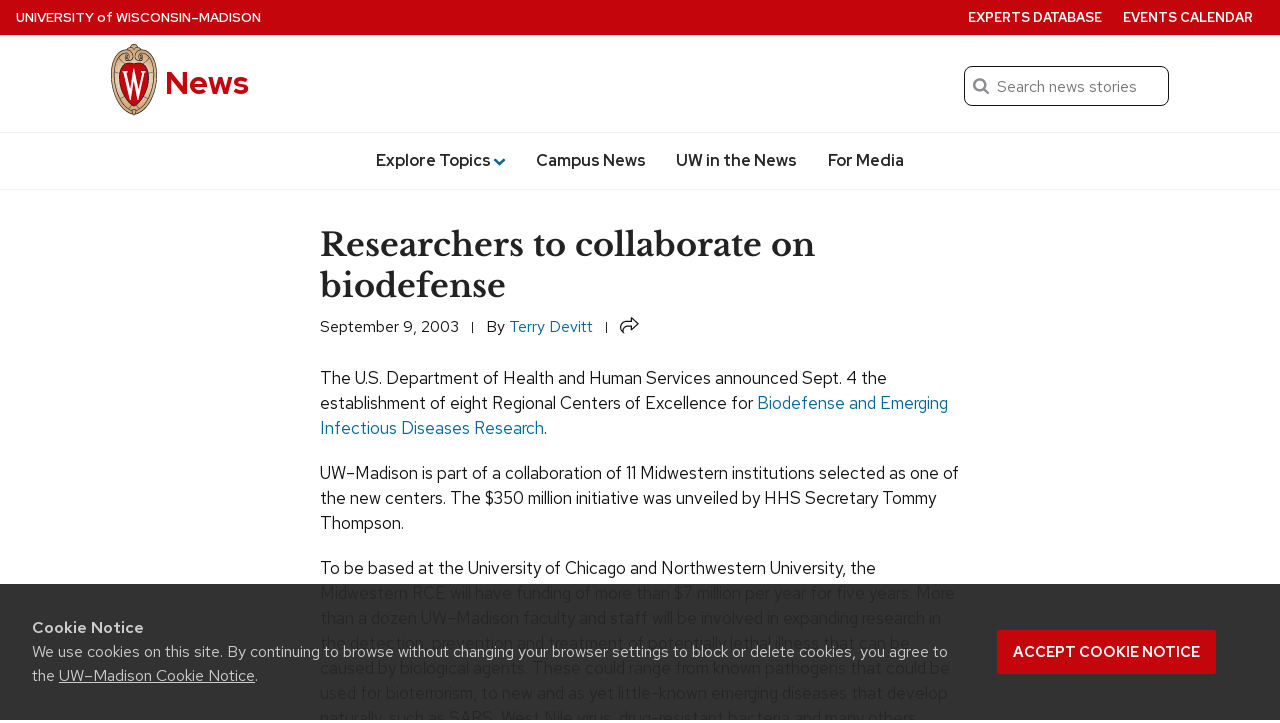

--- FILE ---
content_type: text/html; charset=UTF-8
request_url: https://news.wisc.edu/researchers-to-collaborate-on-biodefense/
body_size: 75477
content:
<!DOCTYPE html>
<html lang="en-US">
<head>
  <meta charset="utf-8">
  <meta name="viewport" content="width=device-width, initial-scale=1.0">
  <script>window.dataLayer = window.dataLayer || [];</script>
 
      <script>
      dataLayer.push({'article_date': 'September 9, 2003'});
    </script>
  
  <!-- Google Tag Manager -->
  <script>(function(w,d,s,l,i){w[l]=w[l]||[];w[l].push({'gtm.start':
  new Date().getTime(),event:'gtm.js'});var f=d.getElementsByTagName(s)[0],
  j=d.createElement(s),dl=l!='dataLayer'?'&l='+l:'';j.async=true;j.src=
  'https://www.googletagmanager.com/gtm.js?id='+i+dl;f.parentNode.insertBefore(j,f);
  })(window,document,'script','dataLayer','GTM-N7GFX62');</script>

  <script>(function(w,d,s,l,i){w[l]=w[l]||[];w[l].push({'gtm.start':
  new Date().getTime(),event:'gtm.js'});var f=d.getElementsByTagName(s)[0],
  j=d.createElement(s),dl=l!='dataLayer'?'&l='+l:'';j.async=true;j.src=
  'https://www.googletagmanager.com/gtm.js?id='+i+dl;f.parentNode.insertBefore(j,f);
  })(window,document,'script','dataLayer','GTM-PZQJPDQC');</script>
  <!-- End Google Tag Manager -->
    <link rel="preload" href="https://cdn.wisc.cloud/fonts/uw-rh-lb/0.0.1/redhat-display-latin.v14.woff2" as="font" type="font/woff2" crossorigin>
  <link rel="preload" href="https://cdn.wisc.cloud/fonts/uw-rh-lb/0.0.1/redhat-text-latin.v13.woff2" as="font" type="font/woff2" crossorigin>
  <link rel="dns-prefetch" href="//cdn.wisc.cloud">
  <link rel="dns-prefetch" href="//fonts.gstatic.com">
  <link rel="dns-prefetch" href="//ajax.googleapis.com">
  <link rel="stylesheet" href="https://news.wisc.edu/content/themes/news/style.61f8de169688ed7841cce906a95df438.css" type="text/css" media="all" />
			<link rel="stylesheet" href="https://news.wisc.edu/content/themes/news/css/legacy_style.1dd478f6fd8a503bb156edf0e16a905f.css" type="text/css" media="all" />
	  <link crossorigin rel="stylesheet" type="text/css" href="https://cdn.wisc.cloud/fonts/uw-rh-lb/0.0.1/fonts.css" />
  <link rel="stylesheet" href="https://news.wisc.edu/content/themes/news/css/print.css" type="text/css" media="print" />
  <link rel="pingback" href="https://news.wisc.edu/wp/xmlrpc.php" />
  <link rel="icon" href="https://news.wisc.edu/content/themes/news/images/favicon.ico?v=2" />
  <title>Researchers to collaborate on biodefense &#8211; UW–Madison News</title>
<meta name='robots' content='max-image-preview:large' />
	<style>img:is([sizes="auto" i], [sizes^="auto," i]) { contain-intrinsic-size: 3000px 1500px }</style>
	<link rel='dns-prefetch' href='//cdn.wisc.cloud' />
<link rel="alternate" type="application/rss+xml" title="News &raquo; Feed" href="https://news.wisc.edu/feed/" />
<link rel="alternate" type="application/rss+xml" title="News &raquo; Comments Feed" href="https://news.wisc.edu/comments/feed/" />
<link rel='stylesheet' id='wp-block-library-css' href='https://news.wisc.edu/wp/wp-includes/css/dist/block-library/style.min.css?ver=6.8.3' type='text/css' media='all' />
<style id='outermost-icon-block-style-inline-css' type='text/css'>
.wp-block-outermost-icon-block{display:flex;line-height:0}.wp-block-outermost-icon-block.has-border-color{border:none}.wp-block-outermost-icon-block .has-icon-color svg,.wp-block-outermost-icon-block.has-icon-color svg{color:currentColor}.wp-block-outermost-icon-block .has-icon-color:not(.has-no-icon-fill-color) svg,.wp-block-outermost-icon-block.has-icon-color:not(.has-no-icon-fill-color) svg{fill:currentColor}.wp-block-outermost-icon-block .icon-container{box-sizing:border-box}.wp-block-outermost-icon-block a,.wp-block-outermost-icon-block svg{height:100%;transition:transform .1s ease-in-out;width:100%}.wp-block-outermost-icon-block a:hover{transform:scale(1.1)}.wp-block-outermost-icon-block svg{transform:rotate(var(--outermost--icon-block--transform-rotate,0deg)) scaleX(var(--outermost--icon-block--transform-scale-x,1)) scaleY(var(--outermost--icon-block--transform-scale-y,1))}.wp-block-outermost-icon-block .rotate-90,.wp-block-outermost-icon-block.rotate-90{--outermost--icon-block--transform-rotate:90deg}.wp-block-outermost-icon-block .rotate-180,.wp-block-outermost-icon-block.rotate-180{--outermost--icon-block--transform-rotate:180deg}.wp-block-outermost-icon-block .rotate-270,.wp-block-outermost-icon-block.rotate-270{--outermost--icon-block--transform-rotate:270deg}.wp-block-outermost-icon-block .flip-horizontal,.wp-block-outermost-icon-block.flip-horizontal{--outermost--icon-block--transform-scale-x:-1}.wp-block-outermost-icon-block .flip-vertical,.wp-block-outermost-icon-block.flip-vertical{--outermost--icon-block--transform-scale-y:-1}.wp-block-outermost-icon-block .flip-vertical.flip-horizontal,.wp-block-outermost-icon-block.flip-vertical.flip-horizontal{--outermost--icon-block--transform-scale-x:-1;--outermost--icon-block--transform-scale-y:-1}

</style>
<style id='uw-storyteller-uw-share-style-inline-css' type='text/css'>
.has-base-background-color,.has-contrast-light-background-color,.has-contrast-medium-background-color,.wp-block-cover.is-light{--uw-share-fill:var(--wp--preset--color--uw-text,#121212)}.has-contrast-background-color,.has-primary-background-color,.has-primary-dark-background-color,.wp-block-cover:not(.is-light){--uw-share-fill:var(--wp--preset--color--base,#fff)}.wp-block-uw-storyteller-uw-share button{border:none;padding:0;vertical-align:-4px}.wp-block-uw-storyteller-uw-share svg{height:auto;width:1.2rem;fill:var(--uw-share-fill,#121212)}.wp-block-uw-storyteller-uw-share.has-121212-color svg,.wp-block-uw-storyteller-uw-share.has-ffffff-color svg{fill:var(--wp--preset--color--base)!important}.wp-block-cover .wp-block-uw-storyteller-uw-share svg{filter:drop-shadow(2px 2px 4px rgba(0,0,0,.5))}

</style>
<style id='uw-storyteller-uw-related-posts-style-inline-css' type='text/css'>
.wp-block-uw-storyteller-uw-related-posts ul{margin:0}.wp-block-uw-storyteller-uw-related-posts ul:not:has(img){margin-left:1rem}.wp-block-uw-storyteller-uw-related-posts ul.show-as-list li{display:list-item;margin-left:1rem}.wp-block-uw-storyteller-uw-related-posts ul.show-as-list li:first-child:last-child{list-style:none;margin-left:0}.wp-block-uw-storyteller-uw-related-posts li{display:flex;gap:1rem;margin-bottom:1rem}.wp-block-uw-storyteller-uw-related-posts li:last-child{margin-bottom:0}.wp-block-uw-storyteller-uw-related-posts a{text-decoration:none}.wp-block-uw-storyteller-uw-related-posts .uw-related-posts-title{font-family:inherit;font-size:var(--wp--custom--font-size--17);font-weight:500}.wp-block-uw-storyteller-uw-related-posts .uw-related-posts-img{max-width:var(--imgWidth,100px)}.wp-block-uw-storyteller-uw-related-posts .uw-related-posts-img img{aspect-ratio:1;display:block;height:100%;-o-object-fit:cover;object-fit:cover;width:100%}.wp-block-uw-storyteller-uw-related-posts .uw-related-posts-copy{display:flex;flex-basis:80%;flex-direction:column;gap:.25rem;justify-content:center}.wp-block-uw-storyteller-uw-related-posts .uw-related-posts-copy p{font-size:var(--wp--custom--font-size--16);line-height:1.3;margin:0}.wp-block-uw-storyteller-uw-related-posts time{display:block;font-size:var(--wp--custom--font-size--15);line-height:1.3}

</style>
<link rel='stylesheet' id='uw-blocks-uw-accordion-style-css' href='https://news.wisc.edu/content/plugins/uw-theme-blocks/build/uw-accordion/style-index.css?ver=2.4.0' type='text/css' media='all' />
<style id='uw-blocks-uw-accordion-group-style-inline-css' type='text/css'>
.wp-block-uw-blocks-uw-accordion-group{padding-bottom:var(--wp--custom--spacing--8,.5rem)}.wp-block-uw-blocks-uw-accordion-group .accordion-group-controls{padding-bottom:var(--wp--custom--spacing--12,.75rem);text-align:right}.wp-block-uw-blocks-uw-accordion-group .accordion-group-controls button{background:none;border:0;color:rgba(40,39,40,.5);font-family:var(--wp--custom--font--text);font-size:var(--wp--preset--font-size--small)}.wp-block-uw-blocks-uw-accordion-group .accordion-group-controls button:hover{cursor:pointer}.wp-block-uw-blocks-uw-accordion-group .accordion-group-controls button.active{color:var(--wp--custom--color--secondary,#036796)}.wp-block-uw-blocks-uw-accordion-group .accordion-group-controls button:disabled{cursor:not-allowed}.has-contrast-background-color .wp-block-uw-blocks-uw-accordion-group .accordion-group-controls button,.has-primary-background-color .wp-block-uw-blocks-uw-accordion-group .accordion-group-controls button,.has-primary-dark-background-color .wp-block-uw-blocks-uw-accordion-group .accordion-group-controls button,.wp-block-cover:not(.is-light)>.wp-block-cover__inner-container .wp-block-uw-blocks-uw-accordion-group .accordion-group-controls button{color:var(--wp--custom--color--text-light,#adadad)}.has-contrast-background-color .wp-block-uw-blocks-uw-accordion-group .accordion-group-controls button.active,.has-primary-background-color .wp-block-uw-blocks-uw-accordion-group .accordion-group-controls button.active,.has-primary-dark-background-color .wp-block-uw-blocks-uw-accordion-group .accordion-group-controls button.active,.wp-block-cover:not(.is-light)>.wp-block-cover__inner-container .wp-block-uw-blocks-uw-accordion-group .accordion-group-controls button.active{color:inherit}

</style>
<style id='uw-blocks-uw-back-to-top-style-inline-css' type='text/css'>
.wp-block-uw-blocks-uw-back-to-top .back-to-top-link{font-size:var(--wp--custom--font-size--16,16px);font-weight:var(--wp--custom--font-weight--medium,500);text-decoration:none}.wp-block-uw-blocks-uw-back-to-top .back-to-top-link svg{height:.75rem;margin-left:.1875rem;vertical-align:-.05rem;width:.75rem;fill:currentColor}

</style>
<link rel='stylesheet' id='uw-blocks-group-of-links-style-css' href='https://news.wisc.edu/content/plugins/uw-theme-blocks/build/uw-group-of-links/style-index.css?ver=2.4.0' type='text/css' media='all' />
<link rel='stylesheet' id='uw-blocks-uw-link-style-css' href='https://news.wisc.edu/content/plugins/uw-theme-blocks/build/uw-link/style-index.css?ver=2.4.0' type='text/css' media='all' />
<style id='uw-blocks-uw-hero-carousel-style-inline-css' type='text/css'>
.wp-block-uw-blocks-uw-hero-carousel .uw-carousel-wrapper{overflow:hidden;position:relative}.wp-block-uw-blocks-uw-hero-carousel .uw-carousel-wrapper:after{background:linear-gradient(180deg,transparent 75%,rgba(0,0,0,.7) 95%);bottom:0;content:"";height:100%;left:0;pointer-events:none;position:absolute;width:100%}.wp-block-uw-blocks-uw-hero-carousel .slides-container{display:flex;overflow-x:scroll;scroll-snap-type:x mandatory;scrollbar-width:none;transition:transform .5s}.wp-block-uw-blocks-uw-hero-carousel .slides-container>.slide{flex-basis:100%;flex-shrink:0;scroll-snap-align:start}.wp-block-uw-blocks-uw-hero-carousel .carousel-navigation-buttons{align-items:center;bottom:1rem;display:flex;gap:1rem;justify-content:center;left:0;margin:0 auto;max-width:33.75rem;padding:0 2rem;position:absolute;right:0;text-align:center;width:100%;z-index:1}.wp-block-uw-blocks-uw-hero-carousel .carousel-navigation-buttons>button>svg{vertical-align:bottom}.wp-block-uw-blocks-uw-hero-carousel .carousel-navigation-buttons ul{align-items:center;display:flex;flex-wrap:wrap;justify-content:center;margin:0;padding:0}.wp-block-uw-blocks-uw-hero-carousel .carousel-navigation-buttons ul li{display:inline-block;margin:.5rem;padding:0}.wp-block-uw-blocks-uw-hero-carousel .carousel-navigation-buttons ul li button{background:none;background-color:#fff;border:none;border-radius:50%;display:block;height:.75rem;opacity:.5;vertical-align:middle;width:.75rem}.wp-block-uw-blocks-uw-hero-carousel .carousel-navigation-buttons ul li button:hover{cursor:pointer}.wp-block-uw-blocks-uw-hero-carousel .carousel-navigation-buttons ul li button.active{opacity:1}.wp-block-uw-blocks-uw-hero-carousel .carousel-navigation-buttons>button{background:none;border:none;padding:.5rem}.wp-block-uw-blocks-uw-hero-carousel .carousel-navigation-buttons>button path{fill:var(--wp--preset--color--base,#fff)}.wp-block-uw-blocks-uw-hero-carousel .carousel-navigation-buttons>button:hover{cursor:pointer}.wp-block-uw-blocks-uw-hero-carousel .carousel-navigation-buttons>button:first-of-type>svg{transform:rotate(180deg)}

</style>
<style id='uw-blocks-uw-quote-style-inline-css' type='text/css'>
.has-base-background-color,.has-contrast-light-background-color,.has-contrast-medium-background-color,.wp-block-cover.is-light{--uw-quote-icon-color:var(--wp--custom--color--primary,#c5050c);--uw-quote-line-color:var(--wp--custom--color--primary,#c5050c);--uw-blockquote-border-color:var(--wp-custom-color-border,#cfcfcf)}.has-contrast-background-color,.has-primary-background-color,.has-primary-dark-background-color,.wp-block-cover:not(.is-light){--uw-quote-icon-color:hsla(0,0%,100%,.5);--uw-quote-line-color:hsla(0,0%,100%,.5);--uw-blockquote-border-color:hsla(0,0%,100%,.5)}.wp-block-uw-blocks-uw-quote{line-height:var(--wp--custom--line-height--large,1.6);text-align:center}.wp-block-uw-blocks-uw-quote>blockquote{margin:0 0 var(--wp--custom--spacing--16,1rem) 0}.wp-block-uw-blocks-uw-quote.is-style-pullquote .uw-quote-bottom-container cite{font-size:var(--wp--custom--font-size--18,1.125rem)}.wp-block-uw-blocks-uw-quote.is-style-blockquote .uw-quote-bottom-container cite{font-size:var(--wp--custom--font-size--16,1rem)}.wp-block-uw-blocks-uw-quote .uw-quote-bottom-container{display:flex;justify-content:center}.wp-block-uw-blocks-uw-quote .uw-quote-bottom-container cite{font-size:var(--wp--custom--font-size--16,1rem);font-style:normal}.wp-block-uw-blocks-uw-quote .uw-quote-bottom-container cite:before{content:"—"}.wp-block-uw-blocks-uw-quote .uw-quote-quote-icon-container{-moz-column-gap:var(--wp--custom--spacing--16,1rem);column-gap:var(--wp--custom--spacing--16,1rem);display:grid;grid-template-columns:1fr auto 1fr;margin-bottom:var(--wp--custom--spacing--24,1.5rem)}.wp-block-uw-blocks-uw-quote .uw-quote-quote-icon-container:after,.wp-block-uw-blocks-uw-quote .uw-quote-quote-icon-container:before{align-self:center;border-top:1px solid var(--uw-quote-line-color,#c5050c);content:""}.wp-block-uw-blocks-uw-quote .uw-quote-quote-icon-container .uw-quote-icon{color:var(--uw-quote-icon-color,#c5050c);height:auto;width:3rem;z-index:1}.wp-block-uw-blocks-uw-quote.align-left{text-align:left}.wp-block-uw-blocks-uw-quote.align-left .uw-quote-bottom-container{justify-content:flex-start}.wp-block-uw-blocks-uw-quote.is-style-blockquote{border-left:.0625rem solid var(--uw-blockquote-border-color,#cfcfcf);padding:var(--wp--custom--spacing--8,.5rem);padding-left:var(--wp-custom-spacing--16,1rem);text-align:left}.wp-block-uw-blocks-uw-quote.is-style-blockquote .uw-quote-bottom-container{justify-content:left}

</style>
<link rel='stylesheet' id='uw-blocks-uw-story-slider-style-css' href='https://news.wisc.edu/content/plugins/uw-theme-blocks/build/uw-story-slider/style-index.css?ver=2.4.0' type='text/css' media='all' />
<style id='uw-blocks-uw-tabbed-content-style-inline-css' type='text/css'>
.wp-block-uw-blocks-uw-tabbed-content{border:1px solid var(--wp--custom--color--border,#cfcfcf)}.wp-block-uw-blocks-uw-tabbed-content .uw-tabs{border-bottom:1px solid var(--wp--custom--color--border,#cfcfcf);display:flex;flex-direction:row}.wp-block-uw-blocks-uw-tabbed-content .uw-tabs .uw-tabs__list{align-items:center;display:flex;flex-direction:row;flex-wrap:wrap;margin:0;padding:0}@media(max-width:40rem){.wp-block-uw-blocks-uw-tabbed-content .uw-tabs .uw-tabs__list{display:flex;flex-direction:column;width:100%}}.wp-block-uw-blocks-uw-tabbed-content .uw-tabs .uw-tabs__list .uw-tabs__list-item{background-color:var(--wp--custom--color--white,#fff);border:0;color:var(--wp--custom--color--text,#121212);font-family:var(--wp--custom--font--text);font-size:var(--wp--custom--font-size--18);font-weight:var(--wp--custom--font-weight--medium,500);padding:1rem}@media(max-width:40rem){.wp-block-uw-blocks-uw-tabbed-content .uw-tabs .uw-tabs__list .uw-tabs__list-item{text-align:center;width:100%}}.wp-block-uw-blocks-uw-tabbed-content .uw-tabs .uw-tabs__list .uw-tabs__list-item:hover{cursor:pointer}.wp-block-uw-blocks-uw-tabbed-content .uw-tabs .uw-tabs__list .uw-tabs__list-item.tab-active{background-color:var(--wp--custom--color--primary,#c5050c);color:var(--wp--custom--color--white,#fff)}

</style>
<style id='uw-blocks-uw-tabbed-content-tab-style-inline-css' type='text/css'>
.wp-block-uw-blocks-uw-tabbed-content-tab .uw-tabs__content{padding:var(--wp--custom--spacing--24,1.5rem)}.wp-block-uw-blocks-uw-tabbed-content-tab .uw-tabs__content:after{clear:both;content:"";display:table}

</style>
<link rel='stylesheet' id='uw-blocks-uw-today-wisc-style-css' href='https://news.wisc.edu/content/plugins/uw-theme-blocks/build/uw-today-wisc/style-index.css?ver=2.4.0' type='text/css' media='all' />
<style id='uw-blocks-uw-translation-links-style-inline-css' type='text/css'>
.wp-block-custom-translation-links{list-style:disc;margin-left:10.5rem}

</style>
<style id='uw-storyteller-uw-byline-style-inline-css' type='text/css'>
.wp-block-uw-storyteller-uw-byline{display:inline}.wp-block-uw-storyteller-uw-byline .writer a{text-decoration:none}.wp-block-uw-storyteller-uw-byline .byline-button{background:none;border:none;color:currentColor;cursor:pointer;font-family:inherit;font-size:.875rem;font-weight:inherit;height:auto;margin-left:6px;padding:0 5px;text-shadow:inherit;text-transform:uppercase}.wp-block-uw-storyteller-uw-byline .byline-button:focus-visible,.wp-block-uw-storyteller-uw-byline .byline-button:hover{box-shadow:inset 0 0 0 2px currentColor,0 0 0 currentColor!important;color:inherit!important}.wp-block-uw-storyteller-uw-byline .byline-button.is-secondary{box-shadow:inset 0 0 0 1px currentColor,0 0 0 currentColor}.wp-block-uw-storyteller-uw-byline .components-button.is-link{color:currentColor;font-size:inherit;font-weight:inherit;padding:2px 6px;text-decoration:none}.wp-block-uw-storyteller-uw-byline svg{height:auto;vertical-align:-6px;width:1.25rem;fill:currentColor}.modal-byline{max-width:90%;width:600px}.modal-byline .components-button{padding:6px 12px}.modal-byline .components-panel__row{-moz-column-gap:1rem;column-gap:1rem}.modal-byline .block-editor-rich-text__editable{border:1px solid #dbdbdb;border-radius:4px;font-size:1.25rem;padding:1rem}

</style>
<style id='uw-storyteller-uw-media-note-style-inline-css' type='text/css'>
.has-base-background-color,.has-contrast-light-background-color,.has-contrast-medium-background-color,.wp-block-cover.is-light{--uw-share-fill:var(--wp--preset--color--uw-text,#121212)}.has-contrast-background-color,.has-primary-background-color,.has-primary-dark-background-color,.wp-block-cover:not(.is-light){--uw-share-fill:var(--wp--preset--color--base,#fff)}.wp-block-uw-storyteller-uw-media-note{display:inline}.wp-block-uw-storyteller-uw-media-note button{color:var(--wp--preset--color--uw-text,#121212)}.wp-block-uw-storyteller-uw-media-note button:focus-visible,.wp-block-uw-storyteller-uw-media-note button:hover{color:inherit!important}.wp-block-uw-storyteller-uw-media-note svg{height:auto;vertical-align:-5px;width:1.25rem;fill:var(--wp--preset--color--conrast,#282728)}.wp-block-uw-storyteller-uw-media-note .button-unstyle{background:none;border:none;cursor:pointer;font-family:inherit;font-size:inherit;font-weight:inherit;height:auto;padding:0;text-shadow:inherit}.wp-block-uw-storyteller-uw-media-note .button-unstyle.components-button{color:currentColor;font-size:.875rem;margin-left:6px;padding:0 5px;text-transform:uppercase}.wp-block-uw-storyteller-uw-media-note .button-unstyle.is-secondary{box-shadow:inset 0 0 0 1px currentColor,0 0 0 currentColor}.wp-block-cover .wp-block-uw-storyteller-uw-media-note button{color:currentColor}.wp-block-cover .wp-block-uw-storyteller-uw-media-note button svg{fill:currentColor}.modal-media-note{max-width:90%;width:600px}.modal-media-note .components-button{padding:6px 12px}.modal-media-note .components-button:not(.is-compact){margin-top:1rem}.modal-media-note .block-editor-rich-text__editable{border:1px solid #dbdbdb;border-radius:4px;font-size:1.25rem;padding:1rem}.modal-media-note .richTextWrapper{padding-top:60px}.modal-media-note .block-editor-rich-text__editable{min-height:100px}.rich-text-controls{z-index:999}.components-popover__content .components-accessible-toolbar{width:calc(600px - 4rem)}

</style>
<link rel='stylesheet' id='uw-button-css' href='https://news.wisc.edu/content/themes/uw-theme-gutenberg/build/css/blocks/button.css?ver=3eae561716a24d95c016' type='text/css' media='all' />
<style id='uw-cover-inline-css' type='text/css'>
.wp-block-cover>.uw-cover-button-control{background-color:transparent;border:0;bottom:0;cursor:pointer;margin:0;padding:.75rem 1rem .75rem .75rem;position:absolute;right:0;z-index:5}.wp-block-cover>.uw-cover-button-control svg{height:2.375rem;width:auto;fill:hsla(0,0%,100%,.9);transition:all .2s}.wp-block-cover>.uw-cover-button-control svg circle{fill:rgba(0,0,0,.55);transition:all .2s}.wp-block-cover>.uw-cover-button-control:hover svg{fill:#fff}.wp-block-cover>.uw-cover-button-control:hover svg circle{fill:rgba(0,0,0,.8)}.wp-block-cover:has(.wp-block-cover__image-background) .wp-block-button.is-style-uw-outline>.wp-element-button{background-color:rgba(0,0,0,.7);border-color:var(--wp--custom--color--white,#fff);color:var(--wp--custom--color--white,#fff)}.wp-block-cover:has(.wp-block-cover__image-background) .wp-block-button.is-style-uw-outline>.wp-element-button:active,.wp-block-cover:has(.wp-block-cover__image-background) .wp-block-button.is-style-uw-outline>.wp-element-button:hover{background-color:var(--wp--custom--color--base,#fff);border-color:var(--wp--custom--color--base,#fff);color:var(--wp--custom--color--contrast,#282728)}

</style>
<style id='uw-gallery-inline-css' type='text/css'>
.wp-block-gallery.has-nested-images figure.wp-block-image figcaption{background:linear-gradient(0deg,rgba(0,0,0,.75) 50%,transparent);font-size:var(--wp--custom--font-size--16);padding:var(--wp--custom--spacing--64) var(--wp--custom--spacing--20) var(--wp--custom--spacing--20)}

</style>
<style id='uw-image-inline-css' type='text/css'>
.wp-block-image.is-style-uw-rounded .components-placeholder,.wp-block-image.is-style-uw-rounded .wp-block-image__crop-area,.wp-block-image.is-style-uw-rounded img{border-radius:var(--wp--custom--border-radius--8,.5rem)}

</style>
<style id='uw-list-inline-css' type='text/css'>
ol.is-style-more-space li,ol.is-style-more-space ol,ol.is-style-more-space ul,ul.is-style-more-space li,ul.is-style-more-space ol,ul.is-style-more-space ul{margin-top:var(--wp--custom--spacing--12,.75rem)}

</style>
<style id='uw-paragraph-inline-css' type='text/css'>
p.is-style-intro{font-size:var(--wp--custom--font-size--22,1.375rem)}

</style>
<link rel='stylesheet' id='ctf_styles-css' href='https://news.wisc.edu/content/plugins/custom-twitter-feeds-pro/css/ctf-styles.min.css?ver=2.5.1' type='text/css' media='all' />
<link rel='stylesheet' id='uw-background-video-css-css' href='https://news.wisc.edu/content/plugins/uw-background-video-support/build/css/style-style.css?ver=f434902585e02d25551c1b5fe4c4f46b' type='text/css' media='all' />
<link rel='stylesheet' id='theme-css-css' href='https://news.wisc.edu/content/themes/uw-theme-gutenberg/build/css/theme-styles.css?ver=82ae5be975ae3acbbd64' type='text/css' media='all' />
<link rel="https://api.w.org/" href="https://news.wisc.edu/wp-json/" /><link rel="alternate" title="JSON" type="application/json" href="https://news.wisc.edu/wp-json/wp/v2/posts/6859" /><link rel="EditURI" type="application/rsd+xml" title="RSD" href="https://news.wisc.edu/wp/xmlrpc.php?rsd" />
<link rel="canonical" href="https://news.wisc.edu/researchers-to-collaborate-on-biodefense/" />
<link rel='shortlink' href='https://news.wisc.edu/?p=6859' />
<link rel="alternate" title="oEmbed (JSON)" type="application/json+oembed" href="https://news.wisc.edu/wp-json/oembed/1.0/embed?url=https%3A%2F%2Fnews.wisc.edu%2Fresearchers-to-collaborate-on-biodefense%2F" />
<link rel="alternate" title="oEmbed (XML)" type="text/xml+oembed" href="https://news.wisc.edu/wp-json/oembed/1.0/embed?url=https%3A%2F%2Fnews.wisc.edu%2Fresearchers-to-collaborate-on-biodefense%2F&#038;format=xml" />
		<script>
			(function(d) {
					d.className = d.className.replace(/(^|\b)no\-js(\b|$)/, 'js');
					window.UWMediaQuery = window.matchMedia("(prefers-reduced-motion: reduce)");
					if(!window.UWMediaQuery.matches === true && 'IntersectionObserver' in window) {
						d.classList.add('uw-animate');
					} else {
						d.classList.add('uw-no-animate');
					}
			}(document.documentElement));
		</script>
				<!-- Generic meta tags -->
			<meta name="description" content="UW-Madison is part of a collaboration of 11 Midwestern institutions selected as one of the new Centers of Excellence for Biodefense and Emerging Infectious Diseases Research." />

			<!-- Open Graph meta tags -->
			<meta property="og:title" content="Researchers to collaborate on biodefense" />
			<meta property="og:url" content="https://news.wisc.edu/researchers-to-collaborate-on-biodefense/" />
			<meta property="og:description" content="UW-Madison is part of a collaboration of 11 Midwestern institutions selected as one of the new Centers of Excellence for Biodefense and Emerging Infectious Diseases Research." />
			<meta property="og:site_name" content="News" />
			<meta property="og:type" content="article" />

								<meta property="article:published_time" content="September 9, 2003" />
					<meta property="article:modified_time" content="September 9, 2003" />
			
			
			<!-- Schema.org meta tags -->
			<meta itemprop="name" content="Researchers to collaborate on biodefense">
			<meta itemprop="description" content="UW-Madison is part of a collaboration of 11 Midwestern institutions selected as one of the new Centers of Excellence for Biodefense and Emerging Infectious Diseases Research.">

			
			<!-- Twitter meta tags -->
			<meta name="twitter:card" content="summary_large_image" />
			<meta name="twitter:title" content="Researchers to collaborate on biodefense" />
			<meta name="twitter:description" content="UW-Madison is part of a collaboration of 11 Midwestern institutions selected as one of the new Centers of Excellence for Biodefense and Emerging Infectious Diseases Research." />
			
			<style class='wp-fonts-local' type='text/css'>
@font-face{font-family:"Red Hat Text";font-style:italic;font-weight:400 700;font-display:swap;src:url('https://news.wisc.edu/content/themes/uw-theme-gutenberg/assets/fonts/uw-rh/redhat-text-italic-latin.v13.woff2') format('woff2');font-stretch:normal;unicode-range:U+0000-00FF, U+0131, U+0152-0153, U+02BB-02BC, U+02C6, U+02DA, U+02DC, U+2000-206F, U+2074, U+20AC, U+2122, U+2191, U+2193, U+2212, U+2215, U+FEFF, U+FFFD;;}
@font-face{font-family:"Red Hat Text";font-style:italic;font-weight:400 700;font-display:swap;src:url('https://news.wisc.edu/content/themes/uw-theme-gutenberg/assets/fonts/uw-rh/redhat-text-italic-latin-ext.v13.woff2') format('woff2');font-stretch:normal;unicode-range:U+0100-024F, U+0259, U+1E00-1EFF, U+2020, U+20A0-20AB, U+20AD-20CF, U+2113, U+2C60-2C7F, U+A720-A7FF;}
@font-face{font-family:"Red Hat Text";font-style:normal;font-weight:400 700;font-display:swap;src:url('https://news.wisc.edu/content/themes/uw-theme-gutenberg/assets/fonts/uw-rh/redhat-text-latin.v13.woff2') format('woff2');font-stretch:normal;unicode-range:U+0000-00FF, U+0131, U+0152-0153, +02BB-02BC, U+02C6, U+02DA, U+02DC, U+2000-206F, U+2074, U+20AC, U+2122, U+2191, U+2193, U+2212, U+2215, U+FEFF, U+FFFD;}
@font-face{font-family:"Red Hat Text";font-style:normal;font-weight:400 700;font-display:swap;src:url('https://news.wisc.edu/content/themes/uw-theme-gutenberg/assets/fonts/uw-rh/redhat-text-latin-ext.v13.woff2') format('woff2');font-stretch:normal;unicode-range:U+0100-024F, U+0259, U+1E00-1EFF, U+2020, U+20A0-20AB, +20AD-20CF, U+2113, U+2C60-2C7F, U+A720-A7FF;}
@font-face{font-family:"Red Hat Display";font-style:italic;font-weight:400 900;font-display:swap;src:url('https://news.wisc.edu/content/themes/uw-theme-gutenberg/assets/fonts/uw-rh/redhat-display-italic-latin.v14.woff2') format('woff2');font-stretch:normal;unicode-range:U+0000-00FF, U+0131, U+0152-0153, U+02BB-02BC, U+02C6, U+02DA, U+02DC, U+2000-206F, U+2074, U+20AC, U+2122, U+2191, U+2193, U+2212, U+2215, U+FEFF, U+FFFD;;}
@font-face{font-family:"Red Hat Display";font-style:italic;font-weight:400 900;font-display:swap;src:url('https://news.wisc.edu/content/themes/uw-theme-gutenberg/assets/fonts/uw-rh/redhat-display-italic-latin-ext.v14.woff2') format('woff2');font-stretch:normal;unicode-range:U+0100-024F, U+0259, U+1E00-1EFF, U+2020, U+20A0-20AB, U+20AD-20CF, U+2113, U+2C60-2C7F, U+A720-A7FF;}
@font-face{font-family:"Red Hat Display";font-style:normal;font-weight:400 900;font-display:swap;src:url('https://news.wisc.edu/content/themes/uw-theme-gutenberg/assets/fonts/uw-rh/redhat-display-latin.v14.woff2') format('woff2');font-stretch:normal;unicode-range:U+0000-00FF, U+0131, U+0152-0153, +02BB-02BC, U+02C6, U+02DA, U+02DC, U+2000-206F, U+2074, U+20AC, U+2122, U+2191, U+2193, U+2212, U+2215, U+FEFF, U+FFFD;}
@font-face{font-family:"Red Hat Display";font-style:normal;font-weight:400 900;font-display:swap;src:url('https://news.wisc.edu/content/themes/uw-theme-gutenberg/assets/fonts/uw-rh/redhat-display-latin-ext.v14.woff2') format('woff2');font-stretch:normal;unicode-range:U+0100-024F, U+0259, U+1E00-1EFF, U+2020, U+20A0-20AB, +20AD-20CF, U+2113, U+2C60-2C7F, U+A720-A7FF;}
@font-face{font-family:"Libre Baskerville";font-style:italic;font-weight:400;font-display:swap;src:url('https://news.wisc.edu/content/themes/news/assets/fonts/uw-rh-lb/libre-baskerville-400-italic-latin-ext.v14.woff2') format('woff2');font-stretch:normal;unicode-range:U+0100-024F, U+0259, U+1E00-1EFF, U+2020, U+20A0-20AB, U+20AD-20CF, U+2113, U+2C60-2C7F, U+A720-A7FF;;}
@font-face{font-family:"Libre Baskerville";font-style:italic;font-weight:400;font-display:swap;src:url('https://news.wisc.edu/content/themes/news/assets/fonts/uw-rh-lb/libre-baskerville-400-italic-latin.v14.woff2') format('woff2');font-stretch:normal;unicode-range:U+0000-00FF, U+0131, U+0152-0153, U+02BB-02BC, U+02C6, U+02DA, U+02DC, U+2000-206F, U+2074, U+20AC, U+2122, U+2191, U+2193, U+2212, U+2215, U+FEFF, U+FFFD;;}
@font-face{font-family:"Libre Baskerville";font-style:normal;font-weight:400;font-display:swap;src:url('https://news.wisc.edu/content/themes/news/assets/fonts/uw-rh-lb/libre-baskerville-400-latin-ext.v14.woff2') format('woff2');font-stretch:normal;unicode-range:U+0100-024F, U+0259, U+1E00-1EFF, U+2020, U+20A0-20AB, U+20AD-20CF, U+2113, U+2C60-2C7F, U+A720-A7FF;;}
@font-face{font-family:"Libre Baskerville";font-style:normal;font-weight:400;font-display:swap;src:url('https://news.wisc.edu/content/themes/news/assets/fonts/uw-rh-lb/libre-baskerville-400-latin.v14.woff2') format('woff2');font-stretch:normal;unicode-range:U+0000-00FF, U+0131, U+0152-0153, U+02BB-02BC, U+02C6, U+02DA, U+02DC, U+2000-206F, U+2074, U+20AC, U+2122, U+2191, U+2193, U+2212, U+2215, U+FEFF, U+FFFD;;}
@font-face{font-family:"Libre Baskerville";font-style:normal;font-weight:700;font-display:swap;src:url('https://news.wisc.edu/content/themes/news/assets/fonts/uw-rh-lb/libre-baskerville-700-latin-ext.v14.woff2') format('woff2');font-stretch:normal;unicode-range:U+0100-024F, U+0259, U+1E00-1EFF, U+2020, U+20A0-20AB, U+20AD-20CF, U+2113, U+2C60-2C7F, U+A720-A7FF;;}
@font-face{font-family:"Libre Baskerville";font-style:normal;font-weight:700;font-display:swap;src:url('https://news.wisc.edu/content/themes/news/assets/fonts/uw-rh-lb/libre-baskerville-700-latin.v14.woff2') format('woff2');font-stretch:normal;unicode-range:U+0000-00FF, U+0131, U+0152-0153, U+02BB-02BC, U+02C6, U+02DA, U+02DC, U+2000-206F, U+2074, U+20AC, U+2122, U+2191, U+2193, U+2212, U+2215, U+FEFF, U+FFFD;;}
</style>
      <link rel="icon" href="https://news.wisc.edu/content/themes/uw-theme-gutenberg/assets/images/favicon.svg" sizes="any" type="image/svg+xml">
      <link rel="apple-touch-icon" href="https://news.wisc.edu/content/themes/uw-theme-gutenberg/assets/images/apple-touch-icon.png">
      <link rel="manifest" href="https://news.wisc.edu/content/themes/uw-theme-gutenberg/assets/images/site.webmanifest">
      
    </head>


  <body class="wp-singular post-template-default single single-post postid-6859 single-format-standard wp-embed-responsive wp-theme-uw-theme-gutenberg wp-child-theme-news">
      <!-- Google Tag Manager (noscript) -->
  <noscript><iframe src="https://www.googletagmanager.com/ns.html?id=GTM-N7GFX62"
  height="0" width="0" style="display:none;visibility:hidden"></iframe><iframe src="https://www.googletagmanager.com/ns.html?id=GTM-PZQJPDQC"
height="0" width="0" style="display:none;visibility:hidden"></iframe></noscript>
  <!-- End Google Tag Manager (noscript) -->
    <a class="uw-show-on-focus" href="#main" id="uw-skip-link">Skip to main content</a>
    <div class="uw-global-bar uw-global-bar-flat" role="navigation" aria-label="Link to university hom page">
      <a href="https://www.wisc.edu" aria-label="University of Wisconsin Madison home page">University <span>of</span> Wisconsin–Madison</a>
    </div>
    <header>
      <div class="search-and-menu">
        <div class="uw-row header">
          <div class="uw-col">
            <div class="site-title">
              <a href="/"><img src="https://news.wisc.edu/content/themes/news/images/uw-crest.svg" alt="Link to news home page"></a>
              <div class="h1">
                <a href="/">News</a>
              </div>
            </div>
          </div>
          <div class="uw-col">
            <div class="search-form">
  <form role="search" method="get" action="/" class="form-inline collapse">
    <label for="s" class="uw-show-for-sr">Search</label>
    <input type="text" placeholder="Search news stories" id="s" name="s" value="">
		<button class="uw-show-for-sr unstyle uw-search-submit" type="submit">Submit</button>
  </form>
</div>
          </div>
        </div>


        <div class="sticky">
          <nav class="main-nav">
            <ul class="title-area">
              <li class="name"><div class="h1"><a href="/"><img src="https://news.wisc.edu/content/themes/news/images/uw-crest.svg" alt=""> News</a></div></li>
              <li class="toggle-search search-icon">
                <button class="uw-button uw-button-unstyle">
                  <svg aria-hidden="true" focusable="false" viewBox="0,0,20,20"><path d="M17.545 15.468l-3.779-3.779c0.57-0.937 0.898-2.035 0.898-3.212 0-3.416-2.961-6.377-6.378-6.377-3.416 0-6.186 2.77-6.186 6.186s2.96 6.378 6.377 6.378c1.136 0 2.2-0.308 3.115-0.843l3.799 3.8c0.373 0.372 0.975 0.372 1.346 0l0.943-0.942c0.371-0.372 0.236-0.84-0.135-1.211zM4.004 8.286c0-2.365 1.917-4.283 4.282-4.283s4.474 2.108 4.474 4.474-1.917 4.283-4.283 4.283-4.473-2.108-4.473-4.474z"></path></svg>
                  Search
                </button>
              </li>
              <li class="toggle-topbar hamburger-icon">
                <button class="uw-button uw-button-unstyle">
                  <svg aria-hidden="true" focusable="false" viewBox="0,0,18,13"><rect width="18" height="2"/><rect y="5" width="18" height="2"/><rect y="10" width="18" height="2"/></svg>
                  Menu
                </button>
              </li>
            </ul>
            <section class="priority-nav main-nav-section">
              <h2 class="uw-sr-only">Site navigation</h2>
              <nav aria-label="Main menu">
              <ul id="main-menu">
                                                                        <li id="explore-topics" class="uw-dropdown">
                      <a href="https://news.wisc.edu/explore-topics/" role="button" aria-haspopup="true" aria-expanded="false">
                        Explore Topics<svg aria-hidden="true" class="uw-caret" viewBox="0 0 1792 1792" aria-labelledby="expand1"><title id="expand1">Expand</title><path d="M1683 808l-742 741q-19 19-45 19t-45-19l-742-741q-19-19-19-45.5t19-45.5l166-165q19-19 45-19t45 19l531 531 531-531q19-19 45-19t45 19l166 165q19 19 19 45.5t-19 45.5z" fill="currentColor"/></svg><svg aria-hidden="true" class="uw-caret" viewBox="0 0 1792 1792" aria-labelledby="collapse1"><title id="collapse1">Collapse</title><path d="M1683 1331l-166 165q-19 19-45 19t-45-19l-531-531-531 531q-19 19-45 19t-45-19l-166-165q-19-19-19-45.5t19-45.5l742-741q19-19 45-19t45 19l742 741q19 19 19 45.5t-19 45.5z" fill="currentColor"/></svg>
                      </a>
                      <ul aria-hidden="true" class="uw-child-menu  ">
                                                  <li>
                            <a href="https://news.wisc.edu/science-technology/">Science &#038; Technology</a>
                          </li>
                                                  <li>
                            <a href="https://news.wisc.edu/state-global/">State &#038; Global</a>
                          </li>
                                                  <li>
                            <a href="https://news.wisc.edu/society-culture/">Society &#038; Culture</a>
                          </li>
                                                  <li>
                            <a href="https://news.wisc.edu/health-wellness/">Health &#038; Wellness</a>
                          </li>
                                              </ul>
                    </li>
                  
                                                                        <li class="menu-item menu-item-type-taxonomy menu-item-object-category menu-item-1456"><a href="https://news.wisc.edu/category/campus-news/">Campus&nbsp;News</a></li>
                  
                                                                        <li class="menu-item menu-item-type-post_type menu-item-object-page menu-item-1166"><a href="https://news.wisc.edu/in-the-news/">UW&nbsp;in&nbsp;the&nbsp;News</a></li>
                  
                                                                        <li class="menu-item menu-item-type-post_type menu-item-object-page menu-item-1167"><a href="https://news.wisc.edu/for-media/">For&nbsp;Media</a></li>
                  
                                <li class="more hidden" data-width="101">
                  <button class="more-button">
                    More
                    <svg aria-hidden="true" class="uw-caret" viewBox="0 0 1792 1792" aria-labelledby="expand2"><title id="expand2">Expand</title><path d="M1683 808l-742 741q-19 19-45 19t-45-19l-742-741q-19-19-19-45.5t19-45.5l166-165q19-19 45-19t45 19l531 531 531-531q19-19 45-19t45 19l166 165q19 19 19 45.5t-19 45.5z" fill="currentColor"/></svg><svg aria-hidden="true" class="uw-caret" viewBox="0 0 1792 1792" aria-labelledby="collapse2"><title id="collapse2">Collapse</title><path d="M1683 1331l-166 165q-19 19-45 19t-45-19l-531-531-531 531q-19 19-45 19t-45-19l-166-165q-19-19-19-45.5t19-45.5l742-741q19-19 45-19t45 19l742 741q19 19 19 45.5t-19 45.5z" fill="currentColor"/></svg>
                  </button>
                  <ul></ul>
                </li>
                <li class="sticky-search">
                  <button class="sticky-search-button">
                    <svg aria-hidden="true" focusable="false" viewBox="0,0,20,20"><path d="M17.545 15.468l-3.779-3.779c0.57-0.937 0.898-2.035 0.898-3.212 0-3.416-2.961-6.377-6.378-6.377-3.416 0-6.186 2.77-6.186 6.186s2.96 6.378 6.377 6.378c1.136 0 2.2-0.308 3.115-0.843l3.799 3.8c0.373 0.372 0.975 0.372 1.346 0l0.943-0.942c0.371-0.372 0.236-0.84-0.135-1.211zM4.004 8.286c0-2.365 1.917-4.283 4.282-4.283s4.474 2.108 4.474 4.474-1.917 4.283-4.283 4.283-4.473-2.108-4.473-4.474z"></path></svg>
                    <span class="uw-show-for-sr">Search</span>
                  </button>
                  <div class="search-form">
  <form role="search" method="get" action="/" class="form-inline collapse">
    <label for="s2" class="uw-show-for-sr">Search</label>
    <input type="text" placeholder="Search news stories" id="s2" name="s" value="">
		<button class="uw-show-for-sr unstyle uw-search-submit" type="submit">Submit</button>
  </form>
</div>
                </li>
              </ul>
            </nav>
            </section>
            <ul class="secondary-nav">
              <li><a href="https://experts.news.wisc.edu">Experts Database</a></li>
              <li><a href="https://today.wisc.edu">Events Calendar</a></li>
            </ul>
          </nav>
        </div>
      </div>
    </header>
    <main id="main">
        <article class="story legacy post-6859 post type-post status-publish format-standard hentry category-science-technology tag-biosciences tag-research" id="post-6859">
    <div class="uw-row">
      <div class="uw-col uw-col-12 story-head">
        <h1>Researchers to collaborate on biodefense</h1>
        <div  class="meta">
  <span class="date">September 9, 2003</span>
      &#8203;<span class="writer">By <a href="mailto:trdevitt@wisc.edu">Terry Devitt</a></span>
  
  	&#8203;<button id="share-button" class="uw-button-unstyle" data-micromodal-trigger="share-options"><span class="uw-sr-only">Share</span> &#8203;<svg aria-hidden="true" role="presentation" xmlns="http://www.w3.org/2000/svg" viewBox="0 0 512 512"><path d="M71.8 446.6C101 469.9 128 480 128 480s-20.2-20.2-28.5-52.6C97.3 419 96 409.9 96 400c0-61.9 50.1-112 112-112l48 0 32 0 0 32 0 32 0 32 32 0L488.3 229.7 512 208l-23.7-21.7L320 32l-32 0 0 32 0 32 0 32-32 0-80 0C78.8 128 0 206.8 0 304c0 69.2 37.5 115.1 71.8 142.6zm-7.7-52.3C45.9 371.8 32 342.2 32 304c0-79.5 64.5-144 144-144l112 0 32 0 0-32 0-52.6L464.6 208 320 340.6l0-52.6 0-32-32 0-80 0c-77.6 0-140.9 61.4-143.9 138.3z"/></svg></button>
</div>
      </div>
    </div>
    <div class="uw-row">
      <div class="uw-col uw-col-12 story-body">
        <p>
  The U.S. Department of Health and Human Services announced Sept. 4 the establishment of eight Regional Centers of Excellence for <a href="http://www.hhs.gov/news/press/2003pres/20030904.html">Biodefense and Emerging Infectious Diseases Research</a>.
</p>
<p>
  UW–Madison is part of a collaboration of 11 Midwestern institutions selected as one of the new centers. The $350 million initiative was unveiled by HHS Secretary Tommy Thompson.
</p>
<p>
  To be based at the University of Chicago and Northwestern University, the Midwestern RCE will have funding of more than $7 million per year for five years. More than a dozen UW–Madison faculty and staff will be involved in expanding research in the detection, prevention and treatment of potentially lethal illness that can be caused by biological agents. These could range from known pathogens that could be used for bioterrorism, to new and as yet little-known emerging diseases that develop naturally, such as SARS, West Nile virus, drug-resistant bacteria and many others.
</p>
<p>
  The Midwestern RCE will focus on the development of diagnostic, therapeutic and vaccine products for anthrax, botulism, tularemia, hemorrhagic fever viruses and plague. Such research &#8212; based on genomics, proteomics and a molecular-level understanding of cell function &#8212; is expected to have far-reaching public-health consequences.
</p>
<p>
  Objectives include supporting new lines of research; training researchers and other personnel for biodefense research activities; the development and testing of vaccines, therapies and diagnostic technologies; the development of core research facilities; and the provision of facilities and scientific support to first responders in a national biodefense emergency.</p>


        
        
        
              </div>
    </div>
		<div class="story-extra">
			  <div class="uw-row">
    <div class="uw-col uw-col-12">
      <p class="taglist small">
        Tags:
                  <a href="https://news.wisc.edu/tag/biosciences/">biosciences</a>,                   <a href="https://news.wisc.edu/tag/research/">research</a>              </p>
    </div>
  </div>
								<div class="uw-row related-header">
		<div class="uw-col uw-col-12">
			<h3 class="header-extra">Editor’s picks</h3>
		</div>
	</div>
	<div class="uw-row related related-posts related-curated related-curated-editors-picks">
		<div class="uw-col uw-col-12">
			<ul class="media-list story-list">
									<li class="">
						<a tabindex="-1" href="https://news.wisc.edu/teaching-students-to-deliberate-not-debate/" class="" aria-hidden="true">
															<img src="https://news.wisc.edu/content/uploads/2025/12/political-class-Wittke-2025-10-23JM_9090-125x125-c-default.jpg" alt="Wichowsky stands at the front of the classroom and listens to a student speaking during the class." class="lazyxt media-object"/>
													</a>
						<div class="media-body">
							<h4>
								<a href="https://news.wisc.edu/teaching-students-to-deliberate-not-debate/">Teaching students to deliberate, not debate</a>
							</h4>
							<p class="lead">
								In a public policy course, UW–Madison students put the science behind productive disagreement into practice.
							</p>
						</div>
					</li>
									<li class="">
						<a tabindex="-1" href="https://news.wisc.edu/smart-farming/" class="" aria-hidden="true">
															<img src="https://news.wisc.edu/content/uploads/2025/11/Cranberry-2025-09-24AD-0411-125x125-c-default.jpg" alt="Workers use machinery to harvest cranberries from a bog." class="lazyxt media-object"/>
													</a>
						<div class="media-body">
							<h4>
								<a href="https://news.wisc.edu/smart-farming/">Smart farming</a>
							</h4>
							<p class="lead">
								UW‘s statewide network of hyper-local weather stations gives Wisconsin growers a powerful tool to reduce costs and improve yields.
							</p>
						</div>
					</li>
									<li class="">
						<a tabindex="-1" href="https://news.wisc.edu/prepared-for-life-uw-madison-awards-the-most-degrees-ever/" class="" aria-hidden="true">
															<img src="https://news.wisc.edu/content/uploads/2025/11/graduate_Bascom14_2198_cropped-125x125-c-default.jpg" alt="A student wears a graduation robe and cap and lifts her diploma up in the air." class="lazyxt media-object"/>
													</a>
						<div class="media-body">
							<h4>
								<a href="https://news.wisc.edu/prepared-for-life-uw-madison-awards-the-most-degrees-ever/">‘Prepared for life’: UW–Madison awards the most degrees ever</a>
							</h4>
							<p class="lead">
								This spring UW–Madison reached a major milestone, awarding 13,733 degrees to new graduates — the most in university history.  
							</p>
						</div>
					</li>
									<li class="">
						<a tabindex="-1" href="https://news.wisc.edu/half-a-million-badgers-and-counting/" class="" aria-hidden="true">
															<img src="https://news.wisc.edu/content/uploads/2025/10/Commence-CRS-2023-05-13BR-9410-fi-125x125-c-default.jpg" alt="A joyful group of UW-Madison graduates in black caps and gowns with red accents celebrate together, smiling and raising their hands." class="lazyxt media-object"/>
													</a>
						<div class="media-body">
							<h4>
								<a href="https://news.wisc.edu/half-a-million-badgers-and-counting/">Half a million Badgers and counting</a>
							</h4>
							<p class="lead">
								UW–Madison has reached the milestone of 500,000 living alumni. See how they’re spreading the Wisconsin Idea around the state, country and world.
							</p>
						</div>
					</li>
							</ul>
		</div>
	</div>
								</div>
  </article>
			
		  <script>
    window.postCategories = [
      'Science &amp; Technology'
    ]
  </script>
    </main>
    			<footer>
	<div class="uw-row">
		<div class="uw-col uw-col-4 uw-logo">
				<a href="https://www.wisc.edu" class="uw-logo-horizontal" aria-label="Link to main university website">
				<svg id="uw-symbol-crest-footer" role="img" viewBox="0 0 200 132.78" aria-labelledby="svg-crest-footer"><title id="svg-crest-footer">University logo that links to main university website</title><path d="M31.65,93.63c3,1.09,1.75,4.35,1,6.65L28.31,115l-5.4-17.44a8.47,8.47,0,0,1-.58-4.07H16.85v0.12c2.14,1.13,1.36,3.75.62,6.2l-4.55,15.31L7.14,96.41a7.23,7.23,0,0,1-.47-2.9H1v0.12c1.94,1.37,2.53,4,3.23,6.2l4.58,14.86c1.28,4.15,1.63,3.87,5.16,6.53L20,100.88l4.27,13.86c1.29,4.15,1.56,3.95,5.13,6.49l8.19-27.71h-6v0.12Z" transform="translate(-1 -0.61)"/><path d="M38.95,93.63c2,0.77,1.71,3.71,1.71,5.56v15.18c0,1.81.23,4.8-1.71,5.52V120h7.38v-0.12c-1.94-.77-1.71-3.71-1.71-5.52V99.19c0-1.81-.23-4.79,1.71-5.56V93.51H38.95v0.12Z" transform="translate(-1 -0.61)"/><path d="M53.12,99.43c0-2.78,2.8-3.67,5-3.67a8.68,8.68,0,0,1,6.1,2.54V93.75a18.9,18.9,0,0,0-5.79-.89c-4.74,0-9.75,1.94-9.75,7,0,8.54,13.36,7.41,13.36,13.7,0,2.82-3.34,4.19-5.55,4.19A13.17,13.17,0,0,1,48,114.41l1.13,5a19.44,19.44,0,0,0,7,1.21c6.06,0,10.41-4,10.41-8.34C66.49,104.87,53.12,104.95,53.12,99.43Z" transform="translate(-1 -0.61)"/><path d="M82.23,117.32c-6,0-9.87-5.28-9.87-11.2s3.73-9.91,9.09-9.91a13.15,13.15,0,0,1,7.19,2.3V93.87a30,30,0,0,0-7.07-1c-8,0-13.64,5.52-13.64,13.86,0,8.62,5.67,13.94,14.84,13.94a13.31,13.31,0,0,0,5.86-1.21l2-4.67H90.5A16.7,16.7,0,0,1,82.23,117.32Z" transform="translate(-1 -0.61)"/><path d="M104.63,92.83a14,14,0,0,0-14.57,13.85,13.83,13.83,0,0,0,14.18,14,14.09,14.09,0,0,0,14.29-14.18A13.63,13.63,0,0,0,104.63,92.83Zm-0.19,24.93c-6.1,0-9.95-5.8-9.95-11.44,0-6.08,3.85-10.59,9.87-10.59s9.75,5.68,9.75,11.56S110.34,117.75,104.44,117.75Z" transform="translate(-1 -0.61)"/><path d="M138.49,93.63c2.06,1.21,2,2.82,2,5.08V114L126.29,95.36l-0.55-.81a2.48,2.48,0,0,1-.58-1v0H119.5v0.12c2,1.21,2,2.82,2,5.08v16.07c0,2.25,0,3.86-2.06,5.11V120h6.88v-0.12c-2.06-1.25-2-2.86-2-5.11V99.19l13.32,17.52c1.71,2.3,2.91,3.63,5.67,4.6V98.7c0-2.25,0-3.87,2-5.08V93.51h-6.84v0.12Z" transform="translate(-1 -0.61)"/><path d="M151,99.43c0-2.78,2.8-3.67,5-3.67a8.68,8.68,0,0,1,6.1,2.54V93.75a18.86,18.86,0,0,0-5.79-.89c-4.73,0-9.75,1.94-9.75,7,0,8.54,13.36,7.41,13.36,13.7,0,2.82-3.34,4.19-5.56,4.19a13.18,13.18,0,0,1-8.51-3.34l1.13,5a19.46,19.46,0,0,0,7,1.21c6.06,0,10.41-4,10.41-8.34C164.37,104.87,151,104.95,151,99.43Z" transform="translate(-1 -0.61)"/><path d="M165.84,93.63c2,0.77,1.71,3.71,1.71,5.56v15.18c0,1.81.24,4.8-1.71,5.52V120h7.38v-0.12c-1.94-.77-1.71-3.71-1.71-5.52V99.19c0-1.81-.24-4.79,1.71-5.56V93.51h-7.38v0.12Z" transform="translate(-1 -0.61)"/><path d="M194.16,93.51v0.12c2.06,1.21,2,2.82,2,5.08V114L182,95.36l-0.55-.81a2.6,2.6,0,0,1-.58-1v0h-5.67v0.12c2,1.21,2,2.82,2,5.08v16.07c0,2.25,0,3.86-2.06,5.11V120H182v-0.12c-2.06-1.25-2-2.86-2-5.11V99.19l13.32,17.52c1.71,2.3,2.92,3.63,5.67,4.6V98.7c0-2.25,0-3.87,2-5.08V93.51h-6.84Z" transform="translate(-1 -0.61)"/><path d="M12.72,126.16v4.62a2.75,2.75,0,0,1-.34,1.38,2.27,2.27,0,0,1-1,.91,3.4,3.4,0,0,1-1.54.32,2.87,2.87,0,0,1-2.07-.7,2.55,2.55,0,0,1-.74-1.93v-4.6H8.24v4.52a1.81,1.81,0,0,0,.41,1.3,1.69,1.69,0,0,0,1.26.42,1.5,1.5,0,0,0,1.65-1.73v-4.51h1.17Z" transform="translate(-1 -0.61)"/><path d="M20.74,133.29H19.31l-3.51-5.69h0l0,0.32q0.07,0.91.07,1.66v3.71H14.79v-7.14h1.42l3.5,5.66h0c0-.08,0-0.35,0-0.82s0-.84,0-1.1v-3.74h1.07v7.14Z" transform="translate(-1 -0.61)"/><path d="M23,133.29v-7.14h1.17v7.14H23Z" transform="translate(-1 -0.61)"/><path d="M30.42,126.16h1.21l-2.5,7.14H27.9l-2.49-7.14h1.2l1.49,4.44c0.08,0.21.16,0.48,0.25,0.82s0.14,0.58.17,0.75c0-.25.11-0.53,0.2-0.86s0.16-.57.21-0.72Z" transform="translate(-1 -0.61)"/><path d="M37,133.29h-4v-7.14h4v1H34.08v1.94h2.69v1H34.08v2.24H37v1Z" transform="translate(-1 -0.61)"/><path d="M40,130.44v2.85H38.84v-7.14h2a3.32,3.32,0,0,1,2,.52,1.86,1.86,0,0,1,.66,1.56,2,2,0,0,1-1.39,1.9l2,3.16H42.86l-1.71-2.85H40Zm0-1h0.81a1.85,1.85,0,0,0,1.18-.3,1.1,1.1,0,0,0,.37-0.9,1,1,0,0,0-.4-0.87,2.17,2.17,0,0,0-1.19-.26H40v2.33Z" transform="translate(-1 -0.61)"/><path d="M49.68,131.36a1.8,1.8,0,0,1-.69,1.49,3,3,0,0,1-1.9.54,4.53,4.53,0,0,1-2-.38v-1.1a5.34,5.34,0,0,0,1,.36,4.39,4.39,0,0,0,1,.13,1.62,1.62,0,0,0,1-.26,0.86,0.86,0,0,0,.33-0.71,0.89,0.89,0,0,0-.3-0.68A4.57,4.57,0,0,0,47,130.1a3.31,3.31,0,0,1-1.38-.9,1.91,1.91,0,0,1-.4-1.22,1.71,1.71,0,0,1,.63-1.41,2.63,2.63,0,0,1,1.7-.51,5,5,0,0,1,2,.45l-0.37,1a4.47,4.47,0,0,0-1.7-.4,1.31,1.31,0,0,0-.86.25,0.81,0.81,0,0,0-.29.65,0.92,0.92,0,0,0,.12.48,1.2,1.2,0,0,0,.39.37,6.52,6.52,0,0,0,1,.46,5.31,5.31,0,0,1,1.15.61,1.8,1.8,0,0,1,.54.64A1.93,1.93,0,0,1,49.68,131.36Z" transform="translate(-1 -0.61)"/><path d="M51.41,133.29v-7.14h1.17v7.14H51.41Z" transform="translate(-1 -0.61)"/><path d="M57.26,133.29H56.1v-6.14H54v-1h5.37v1h-2.1v6.14Z" transform="translate(-1 -0.61)"/><path d="M62.81,129.41l1.69-3.26h1.27l-2.38,4.37v2.77H62.22v-2.73l-2.37-4.41h1.27Z" transform="translate(-1 -0.61)"/><path d="M76.33,129.71a3.9,3.9,0,0,1-.87,2.71,3.66,3.66,0,0,1-5,0,3.93,3.93,0,0,1-.87-2.73,3.86,3.86,0,0,1,.87-2.71A3.21,3.21,0,0,1,73,126a3.14,3.14,0,0,1,2.46,1A3.9,3.9,0,0,1,76.33,129.71Zm-5.45,0a3.19,3.19,0,0,0,.53,2,2.16,2.16,0,0,0,3.15,0,4.05,4.05,0,0,0,0-4A1.86,1.86,0,0,0,73,127a1.9,1.9,0,0,0-1.58.68A3.18,3.18,0,0,0,70.88,129.71Z" transform="translate(-1 -0.61)"/><path d="M79.36,133.29H78.2v-7.14h4v1H79.36v2.23h2.69v1H79.36v2.93Z" transform="translate(-1 -0.61)"/><path d="M93.39,133.29H92.12L90.91,129c-0.05-.19-0.12-0.45-0.2-0.8s-0.12-.59-0.14-0.73q0,0.31-.16.81c-0.07.33-.13,0.58-0.18,0.74L89,133.29H87.78l-0.92-3.57-0.94-3.56h1.19l1,4.16q0.24,1,.34,1.77c0-.28.09-0.59,0.16-0.93s0.14-.62.2-0.83L90,126.16h1.16l1.19,4.19a15.38,15.38,0,0,1,.36,1.74,12.74,12.74,0,0,1,.35-1.78l1-4.15h1.18Z" transform="translate(-1 -0.61)"/><path d="M96.6,133.29v-7.14h1.17v7.14H96.6Z" transform="translate(-1 -0.61)"/><path d="M104.11,131.36a1.8,1.8,0,0,1-.69,1.49,3,3,0,0,1-1.9.54,4.53,4.53,0,0,1-2-.38v-1.1a5.4,5.4,0,0,0,1,.36,4.42,4.42,0,0,0,1,.13,1.63,1.63,0,0,0,1-.26,0.86,0.86,0,0,0,.33-0.71,0.89,0.89,0,0,0-.3-0.68,4.59,4.59,0,0,0-1.25-.66,3.29,3.29,0,0,1-1.38-.9,1.91,1.91,0,0,1-.4-1.22,1.71,1.71,0,0,1,.63-1.41,2.63,2.63,0,0,1,1.7-.51,5,5,0,0,1,2,.45l-0.37,1a4.47,4.47,0,0,0-1.7-.4,1.31,1.31,0,0,0-.86.25,0.81,0.81,0,0,0-.29.65,0.92,0.92,0,0,0,.12.48,1.2,1.2,0,0,0,.39.37,6.43,6.43,0,0,0,1,.46,5.31,5.31,0,0,1,1.15.61,1.81,1.81,0,0,1,.54.64A1.93,1.93,0,0,1,104.11,131.36Z" transform="translate(-1 -0.61)"/><path d="M108.87,127.05a1.92,1.92,0,0,0-1.58.71,3.75,3.75,0,0,0,0,4,2,2,0,0,0,1.61.67,4.26,4.26,0,0,0,.88-0.09c0.28-.06.58-0.14,0.88-0.23v1a5.34,5.34,0,0,1-1.9.32,3,3,0,0,1-2.41-.95,4,4,0,0,1-.84-2.72,4.4,4.4,0,0,1,.41-1.95,2.92,2.92,0,0,1,1.18-1.28,3.58,3.58,0,0,1,1.81-.44,4.5,4.5,0,0,1,2,.46l-0.42,1a6.37,6.37,0,0,0-.77-0.3A2.75,2.75,0,0,0,108.87,127.05Z" transform="translate(-1 -0.61)"/><path d="M118.85,129.71a3.9,3.9,0,0,1-.87,2.71,3.15,3.15,0,0,1-2.47,1,3.18,3.18,0,0,1-2.48-1,3.94,3.94,0,0,1-.87-2.73A3.86,3.86,0,0,1,113,127a3.21,3.21,0,0,1,2.49-.95,3.15,3.15,0,0,1,2.46,1A3.91,3.91,0,0,1,118.85,129.71Zm-5.45,0a3.21,3.21,0,0,0,.53,2,2.16,2.16,0,0,0,3.15,0,4,4,0,0,0,0-4,1.86,1.86,0,0,0-1.56-.68,1.9,1.9,0,0,0-1.59.68A3.18,3.18,0,0,0,113.4,129.71Z" transform="translate(-1 -0.61)"/><path d="M126.67,133.29h-1.43l-3.51-5.69h0l0,0.32q0.07,0.91.07,1.66v3.71h-1.06v-7.14h1.42l3.5,5.66h0c0-.08,0-0.35,0-0.82s0-.84,0-1.1v-3.74h1.07v7.14Z" transform="translate(-1 -0.61)"/><path d="M133,131.36a1.8,1.8,0,0,1-.69,1.49,3,3,0,0,1-1.9.54,4.52,4.52,0,0,1-2-.38v-1.1a5.31,5.31,0,0,0,1,.36,4.39,4.39,0,0,0,1,.13,1.62,1.62,0,0,0,1-.26,0.86,0.86,0,0,0,.33-0.71,0.88,0.88,0,0,0-.3-0.68,4.53,4.53,0,0,0-1.25-.66,3.31,3.31,0,0,1-1.38-.9,1.92,1.92,0,0,1-.4-1.22,1.71,1.71,0,0,1,.63-1.41,2.64,2.64,0,0,1,1.71-.51,5,5,0,0,1,2,.45l-0.37,1a4.47,4.47,0,0,0-1.7-.4,1.3,1.3,0,0,0-.86.25,0.81,0.81,0,0,0-.29.65,0.92,0.92,0,0,0,.12.48,1.22,1.22,0,0,0,.38.37,6.63,6.63,0,0,0,1,.46,5.26,5.26,0,0,1,1.15.61,1.79,1.79,0,0,1,.54.64A1.9,1.9,0,0,1,133,131.36Z" transform="translate(-1 -0.61)"/><path d="M134.73,133.29v-7.14h1.17v7.14h-1.17Z" transform="translate(-1 -0.61)"/><path d="M144.07,133.29h-1.43l-3.51-5.69h0l0,0.32c0,0.61.07,1.16,0.07,1.66v3.71h-1.06v-7.14h1.42l3.5,5.66h0c0-.08,0-0.35,0-0.82s0-.84,0-1.1v-3.74h1.07v7.14Z" transform="translate(-1 -0.61)"/><path d="M145.75,131.07v-0.93h4.2v0.93h-4.2Z" transform="translate(-1 -0.61)"/><path d="M154.72,133.29l-2.07-6h0q0.08,1.33.08,2.49v3.47h-1.06v-7.14h1.64l2,5.68h0l2-5.68H159v7.14h-1.12v-3.53q0-.53,0-1.39c0-.57,0-0.92,0-1h0l-2.14,6h-1Z" transform="translate(-1 -0.61)"/><path d="M165.63,133.29l-0.71-2h-2.73l-0.7,2h-1.23l2.67-7.17h1.27l2.67,7.17h-1.24Zm-1-3-0.67-1.94c0-.13-0.12-0.33-0.2-0.62s-0.14-.49-0.18-0.62a11.19,11.19,0,0,1-.38,1.31l-0.64,1.86h2.08Z" transform="translate(-1 -0.61)"/><path d="M174,129.66a3.56,3.56,0,0,1-1,2.7,3.94,3.94,0,0,1-2.83.94h-2v-7.14h2.21a3.65,3.65,0,0,1,2.65.92A3.43,3.43,0,0,1,174,129.66Zm-1.23,0q0-2.56-2.4-2.56h-1v5.18h0.83A2.3,2.3,0,0,0,172.73,129.7Z" transform="translate(-1 -0.61)"/><path d="M175.83,133.29v-7.14H177v7.14h-1.17Z" transform="translate(-1 -0.61)"/><path d="M183.34,131.36a1.8,1.8,0,0,1-.69,1.49,3,3,0,0,1-1.9.54,4.52,4.52,0,0,1-2-.38v-1.1a5.31,5.31,0,0,0,1,.36,4.39,4.39,0,0,0,1,.13,1.62,1.62,0,0,0,1-.26,0.86,0.86,0,0,0,.33-0.71,0.88,0.88,0,0,0-.3-0.68,4.53,4.53,0,0,0-1.25-.66,3.31,3.31,0,0,1-1.38-.9,1.92,1.92,0,0,1-.4-1.22,1.71,1.71,0,0,1,.63-1.41,2.64,2.64,0,0,1,1.71-.51,5,5,0,0,1,2,.45l-0.37,1a4.47,4.47,0,0,0-1.7-.4,1.3,1.3,0,0,0-.86.25,0.81,0.81,0,0,0-.29.65,0.92,0.92,0,0,0,.12.48,1.22,1.22,0,0,0,.38.37,6.63,6.63,0,0,0,1,.46,5.26,5.26,0,0,1,1.15.61,1.79,1.79,0,0,1,.54.64A1.9,1.9,0,0,1,183.34,131.36Z" transform="translate(-1 -0.61)"/><path d="M191.4,129.71a3.91,3.91,0,0,1-.87,2.71,3.66,3.66,0,0,1-5,0,3.93,3.93,0,0,1-.87-2.73,3.87,3.87,0,0,1,.87-2.71,3.21,3.21,0,0,1,2.49-.95,3.14,3.14,0,0,1,2.46,1A3.9,3.9,0,0,1,191.4,129.71Zm-5.45,0a3.19,3.19,0,0,0,.53,2,2.16,2.16,0,0,0,3.15,0,4.05,4.05,0,0,0,0-4,1.86,1.86,0,0,0-1.56-.68,1.89,1.89,0,0,0-1.58.68A3.16,3.16,0,0,0,185.95,129.71Z" transform="translate(-1 -0.61)"/><path d="M199.22,133.29h-1.43l-3.51-5.69h0l0,0.32q0.07,0.91.07,1.66v3.71h-1.06v-7.14h1.42l3.5,5.66h0c0-.08,0-0.35,0-0.82s0-.84,0-1.1v-3.74h1.07v7.14Z" transform="translate(-1 -0.61)"/><path d="M131.41,31.93a49.5,49.5,0,0,0-.86-5.5,39.81,39.81,0,0,0-1.39-4.93,31.28,31.28,0,0,0-2.23-4.93,22.63,22.63,0,0,0-3-4.1,14.94,14.94,0,0,0-11-5.23h-0.09a5.77,5.77,0,0,0-4.16-2.91,4.93,4.93,0,0,0-9.56,0A5.77,5.77,0,0,0,95,7.25H95a14.94,14.94,0,0,0-11,5.23,22.63,22.63,0,0,0-3,4.1,31.28,31.28,0,0,0-2.23,4.93,39.81,39.81,0,0,0-1.39,4.93,49.49,49.49,0,0,0-.86,5.5c-2.3,22.62,7.87,50.42,26.16,54.68A3.17,3.17,0,0,0,104,87.89a3.17,3.17,0,0,0,1.27-1.28C123.54,82.35,133.71,54.55,131.41,31.93ZM104,1.48a3.9,3.9,0,0,1,3.93,2.76,4.86,4.86,0,0,0-3.86,2.47,0.17,0.17,0,0,1-.07.09,0.15,0.15,0,0,1-.07-0.09,4.86,4.86,0,0,0-3.86-2.47A3.9,3.9,0,0,1,104,1.48Zm-1.86,4.29a3.51,3.51,0,0,1,1.59,2.11,0.29,0.29,0,1,0,.53,0,3.51,3.51,0,0,1,1.59-2.11,4.19,4.19,0,0,1,6,1.58,13.38,13.38,0,0,0-1.67.42,6.6,6.6,0,0,0-2.38,1.32,9.4,9.4,0,0,0-3,6.1c-0.67,7.31,7.72,6.16,8.14,6.13,1.08,0,1.9-1.71,1.9-4s-0.84-4-1.9-4c-0.65,0-1.77.52-1.88,2.55-0.07,1.42.62,3.32,1.52,3.44,0.47,0.06.89-.76,1-1.6s0.06-1.87-.59-2a0.38,0.38,0,0,0-.46.28,3.83,3.83,0,0,1,.39,1.34c0,1.25-1.28.63-1.12-1.36,0.15-1.76,1.05-1.65,1.09-1.65,0.5,0,1.26,1,1.26,3,0,1.75-.84,3.63-2.46,2.65-1.36-1-1.89-3.28-1.52-5,0.17-.81.87-3,3.13-3,3.26,0,6.3,1.71,8.72,4.9-0.27.85-1.95,4.1-7.28,7.21l-0.29.15a11,11,0,0,0-4.93-1,27.08,27.08,0,0,0-4.64.74,2.89,2.89,0,0,1-1.84,0,27.08,27.08,0,0,0-4.64-.74,11,11,0,0,0-4.93,1L93.2,24c-5.34-3.11-7-6.36-7.28-7.21,2.42-3.19,5.46-4.9,8.72-4.9,2.26,0,3,2.21,3.13,3,0.38,1.77-.16,4.05-1.52,5-1.61,1-2.46-.9-2.46-2.65,0-2,.76-3,1.26-3,0,0,.94-0.11,1.09,1.65C96.31,18,95,18.6,95,17.35A3.83,3.83,0,0,1,95.41,16a0.38,0.38,0,0,0-.46-0.28c-0.65.16-.71,1.3-0.59,2s0.56,1.66,1,1.6c0.9-.12,1.6-2,1.52-3.44-0.1-2-1.23-2.55-1.88-2.55-1.06,0-1.9,1.71-1.9,4s0.82,4,1.9,4c0.42,0,8.81,1.18,8.14-6.13a9.4,9.4,0,0,0-3-6.1,6.6,6.6,0,0,0-2.38-1.32,13.38,13.38,0,0,0-1.67-.42A4.19,4.19,0,0,1,102.12,5.77ZM86.34,35.9a15.81,15.81,0,0,1-5.8-1.67c0.44-7.31,2.29-13.05,5-16.87,0.48,1.24,2.57,4.35,7.39,7.18C88.82,27,87,32.1,86.34,35.9Zm7.08-10.48a9.35,9.35,0,0,1,4.37-1.21c2.74-.18,4.79.87,6.16,0.91H104c1.37,0,3.4-1.09,6.14-.91a9.41,9.41,0,0,1,4.39,1.21c5.58,3.56,6.37,11.77,6.48,14.46a43.53,43.53,0,0,1-3.54,19c-3.86,8.51-8.53,14.53-13.14,16.57L104,75.6l-0.37-.16c-4.61-2-9.27-8.06-13.14-16.57a43.52,43.52,0,0,1-3.54-19C87,37.19,87.83,29,93.42,25.42Zm-7.16,11a32.49,32.49,0,0,0-.32,3.31A44.42,44.42,0,0,0,88,55a49.48,49.48,0,0,0,4.13,9.32A11.48,11.48,0,0,1,87,66.64a66.66,66.66,0,0,1-6.47-31.82A16.13,16.13,0,0,0,86.26,36.43Zm6.14,28.35c3.08,5.3,6.12,8.46,8.45,10.14a11.54,11.54,0,0,1-3.54,4.36c-4-2.7-7.4-7-10.07-12.13A11.81,11.81,0,0,0,92.39,64.78Zm8.91,10.46A12.19,12.19,0,0,0,104,76.71a12.2,12.2,0,0,0,2.67-1.47,12,12,0,0,0,3.53,4.34,18.69,18.69,0,0,1-3.58,1.78s0-.09,0-0.13c-0.26-1.32-2-1.59-2.61-1.59s-2.35.27-2.61,1.59c0,0,0,.09,0,0.13a18.69,18.69,0,0,1-3.58-1.78A12,12,0,0,0,101.31,75.24Zm5.81-.32c2.33-1.67,5.37-4.83,8.45-10.14a11.81,11.81,0,0,0,5.16,2.36c-2.67,5.16-6.06,9.43-10.07,12.13A11.54,11.54,0,0,1,107.12,74.91Zm8.72-10.61A49.48,49.48,0,0,0,120,55a44.42,44.42,0,0,0,2-15.25,32.48,32.48,0,0,0-.32-3.31,16.13,16.13,0,0,0,5.75-1.61A66.66,66.66,0,0,1,121,66.64,11.48,11.48,0,0,1,115.84,64.3Zm5.78-28.4c-0.62-3.8-2.5-8.8-6.58-11.36,4.82-2.83,6.92-5.94,7.39-7.18,2.69,3.82,4.55,9.56,5,16.87A15.81,15.81,0,0,1,121.62,35.9ZM101,85a23.29,23.29,0,0,1-5.87-2.93,27.5,27.5,0,0,1-3.25-2.62A31.1,31.1,0,0,1,89.53,77q-0.76-.88-1.46-1.81a47.49,47.49,0,0,1-5.58-9.69,63.91,63.91,0,0,1-3.42-10.2,70.46,70.46,0,0,1-1.79-10.85,64.57,64.57,0,0,1-.07-10.84c0.16-1.93.39-3.86,0.74-5.77a39.32,39.32,0,0,1,1.43-5.61,31,31,0,0,1,2.1-4.86,20.93,20.93,0,0,1,3.15-4.44,16.19,16.19,0,0,1,4-3.1A13.93,13.93,0,0,1,90.53,9q0.51-.18,1-0.32a4.35,4.35,0,0,1,1-.24,14,14,0,0,1,2.56-.23,7.58,7.58,0,0,1,3.88,1,8,8,0,0,1,3.34,6c0.39,4.52-4.21,5.23-5.11,5.22-0.14,0-.21-0.13.24-0.59a6.53,6.53,0,0,0,1-5.1c-0.44-2.07-1.9-3.69-4-3.69A11.16,11.16,0,0,0,86.41,15a22.78,22.78,0,0,0-4.47,7.87,42.69,42.69,0,0,0-2.2,11.38A62.43,62.43,0,0,0,80,44.88a68.71,68.71,0,0,0,1.95,10.59,60.82,60.82,0,0,0,3.53,9.85,43.36,43.36,0,0,0,5.48,9,25.89,25.89,0,0,0,8.13,6.87,18.15,18.15,0,0,0,2.21,1,6.71,6.71,0,0,0,.67,3.1A6.63,6.63,0,0,1,101,85Zm3.29,1.55a0.34,0.34,0,0,1-.62,0,6.49,6.49,0,0,1-1.51-5.17c0.12-.64,1.2-0.93,1.82-0.94s1.7,0.3,1.82.94A6.49,6.49,0,0,1,104.29,86.55Zm26.38-42.11a70.46,70.46,0,0,1-1.79,10.85,63.9,63.9,0,0,1-3.42,10.2,47.49,47.49,0,0,1-5.58,9.69q-0.7.93-1.46,1.81a31.1,31.1,0,0,1-2.35,2.47,27.5,27.5,0,0,1-3.25,2.62A23.29,23.29,0,0,1,107,85a6.63,6.63,0,0,1-.93.28,6.71,6.71,0,0,0,.67-3.1,18.15,18.15,0,0,0,2.21-1A25.89,25.89,0,0,0,117,74.35a43.36,43.36,0,0,0,5.48-9A60.82,60.82,0,0,0,126,55.47,68.71,68.71,0,0,0,128,44.88a62.43,62.43,0,0,0,.23-10.64A42.69,42.69,0,0,0,126,22.86,22.78,22.78,0,0,0,121.55,15a11.16,11.16,0,0,0-8.12-3.89c-2.12,0-3.58,1.62-4,3.69a6.53,6.53,0,0,0,1,5.1c0.45,0.46.38,0.59,0.24,0.59-0.9,0-5.51-.71-5.11-5.22a8,8,0,0,1,3.34-6,7.58,7.58,0,0,1,3.88-1,14,14,0,0,1,2.56.23,4.35,4.35,0,0,1,1,.24q0.52,0.14,1,.32a13.93,13.93,0,0,1,1.93.87,16.19,16.19,0,0,1,4,3.1,20.93,20.93,0,0,1,3.15,4.44,31,31,0,0,1,2.1,4.86A39.33,39.33,0,0,1,130,27.84c0.35,1.91.58,3.84,0.74,5.77A64.57,64.57,0,0,1,130.68,44.45Z" transform="translate(-1 -0.61)"/><path d="M112.28,33.43v1.86l0.38-.06h0.18a1.17,1.17,0,0,1,.82.28,1.27,1.27,0,0,1,.21,1.11s-3.74,16.19-4.45,19.27c-0.82-3.9-5.26-25.18-5.26-25.18l0-.09h-0.88v0.1L99.38,55.57,95,36.62a2.7,2.7,0,0,1,0-.28,1.27,1.27,0,0,1,.31-1A1,1,0,0,1,96,35.17l0.37,0v-1.8H90.11v1.76l0.28,0a1.16,1.16,0,0,1,.95.83l7.61,32.67,0,0.09h1.1v-0.1l3.56-23.3,4.53,23.31,0,0.09h1L116.41,36a1,1,0,0,1,1-.75h0.07l0.36,0V33.43h-5.58Z" transform="translate(-1 -0.61)"/></svg>
				</a>
				<a href="https://www.wisconsin.edu/" class="uw-footer-stand-out-link">Part of the <span class="no-break">Universities of Wisconsin</span></a>
		</div>
		<div class="uw-col uw-col-4" id="campus-communicators">
			<h2>For Campus Communicators</h2>
			<ul class="no-bullet">
									<li><a href="https://strategiccommunication.wisc.edu/for-communicators-and-marketers/guidelines-tips-and-policies/communities-of-practice/">Communicator Groups</a></li>
									<li><a href="https://uwmadison-photos.photoshelter.com/index">Photo Library</a></li>
									<li><a href="https://editorial-styleguide.strategiccommunication.wisc.edu/">Editorial Style Guide</a></li>
									<li><a href="https://strategiccommunication.wisc.edu/for-communicators-and-marketers/guidelines-tips-and-policies/">Policies & Guidelines</a></li>
									<li><a href="https://brand.wisc.edu/">Brand & Visual Identity Guidelines</a></li>
							</ul>
		</div>
		<div id="strategic-communication" class="uw-col uw-col-4">
			<h2>Office of Strategic Communication</h2>
			<div>165 Bascom Hall
			<a href="https://map.wisc.edu/s/qslidxca" class="map-link">
				<svg id="map" aria-labelledby="map-marker-title" viewBox="0,0,1792,1792"><title id="map-marker-title">View on campus map</title><path d="M1152 640q0-106-75-181t-181-75-181 75-75 181 75 181 181 75 181-75 75-181zm256 0q0 109-33 179l-364 774q-16 33-47.5 52t-67.5 19-67.5-19-46.5-52l-365-774q-33-70-33-179 0-212 150-362t362-150 362 150 150 362z" /></svg>
			</a>
			<br>
			500 Lincoln Drive <br>
			Madison, <abbr title="Wisconsin">WI</abbr> 53706 <br><br>
			<a href="mailto:contact.strategiccommunication@wisc.edu ">Email</a> <br>
			608-265-4151</div>

			<ul class="social-icons">
				<li class="sm-facebook">
					<a href="http://www.facebook.com/UWMadison" title="Facebook">
						<svg aria-hidden="true" role="img" focusable="false" viewBox="0,0,1792,1792">
							<path d="M1343 12v264h-157q-86 0-116 36t-30 108v189h293l-39 296h-254v759h-306v-759h-255v-296h255v-218q0-186 104-288.5t277-102.5q147 0 228 12z" />
						</svg>
						<span class="uw-show-for-sr">Facebook</span>
					</a>
				</li>
				<li class="sm-twitter">
					<a href="http://x.com/UWMadison" title="X, formerly Twitter">
						<svg aria-hidden="true" role="img" focusable="false" viewBox="0 0 512 512"><path d="M389.2 48h70.6L305.6 224.2 487 464H345L233.7 318.6 106.5 464H35.8L200.7 275.5 26.8 48H172.4L272.9 180.9 389.2 48zM364.4 421.8h39.1L151.1 88h-42L364.4 421.8z"></path></svg>
						<span class="uw-show-for-sr">X</span>
					</a>
				</li>
				<li class="sm-youtube">
					<a href="http://www.youtube.com/uwmadison" title="YouTube">
						<svg aria-hidden="true" role="img" focusable="false" viewBox="0,0,1792,1792"><path d="M1280 896q0-37-30-54l-512-320q-31-20-65-2-33 18-33 56v640q0 38 33 56 16 8 31 8 20 0 34-10l512-320q30-17 30-54zm512 0q0 96-1 150t-8.5 136.5-22.5 147.5q-16 73-69 123t-124 58q-222 25-671 25t-671-25q-71-8-124.5-58t-69.5-123q-14-65-21.5-147.5t-8.5-136.5-1-150 1-150 8.5-136.5 22.5-147.5q16-73 69-123t124-58q222-25 671-25t671 25q71 8 124.5 58t69.5 123q14 65 21.5 147.5t8.5 136.5 1 150z" /></svg>
						<span class="uw-show-for-sr"> YouTube</span>
					</a>
				</li>
				<li class="sm-linkedin">
					<a href="https://www.linkedin.com/edu/university-of-wisconsin-madison-19689" title="Linked In">
						<svg aria-hidden="true" role="img" focusable="false" viewBox="0 0 24 28"><path d="M5.453 9.766v15.484h-5.156v-15.484h5.156zM5.781 4.984q0.016 1.141-0.789 1.906t-2.117 0.766h-0.031q-1.281 0-2.063-0.766t-0.781-1.906q0-1.156 0.805-1.914t2.102-0.758 2.078 0.758 0.797 1.914zM24 16.375v8.875h-5.141v-8.281q0-1.641-0.633-2.57t-1.977-0.93q-0.984 0-1.648 0.539t-0.992 1.336q-0.172 0.469-0.172 1.266v8.641h-5.141q0.031-6.234 0.031-10.109t-0.016-4.625l-0.016-0.75h5.141v2.25h-0.031q0.313-0.5 0.641-0.875t0.883-0.812 1.359-0.68 1.789-0.242q2.672 0 4.297 1.773t1.625 5.195z"></path></svg>
						<span class="uw-show-for-sr"> Linked In</span>
					</a>
				</li>
				<li class="sm-instagram">
					<a href="http://instagram.com/uwmadison" title="Instagram">
						<svg aria-hidden="true" role="img" focusable="false" viewBox="0,0,1792,1792"><path d="M1490 1426v-648h-135q20 63 20 131 0 126-64 232.5t-174 168.5-240 62q-197 0-337-135.5t-140-327.5q0-68 20-131h-141v648q0 26 17.5 43.5t43.5 17.5h1069q25 0 43-17.5t18-43.5zm-284-533q0-124-90.5-211.5t-218.5-87.5q-127 0-217.5 87.5t-90.5 211.5 90.5 211.5 217.5 87.5q128 0 218.5-87.5t90.5-211.5zm284-360v-165q0-28-20-48.5t-49-20.5h-174q-29 0-49 20.5t-20 48.5v165q0 29 20 49t49 20h174q29 0 49-20t20-49zm174-208v1142q0 81-58 139t-139 58h-1142q-81 0-139-58t-58-139v-1142q0-81 58-139t139-58h1142q81 0 139 58t58 139z" /></svg>
						<span class="uw-show-for-sr"> Instagram</span>
					</a>
				</li>
			</ul>
		</div>
	</div>
	<div class="uw-row">
		<div class="uw-col uw-copyright">
			<p>Website feedback, questions or accessibility issues: <a id="uw-website-issues-contact" href="mailto:contact.strategiccommunication@wisc.edu">contact.strategiccommunication@wisc.edu</a> | Learn more about <a href="https://accessible.wisc.edu/">accessibility at UW–Madison</a>.</p>
			<p>This site was built using <a href="https://uwtheme.brand.wisc.edu/">UW Theme 2.0</a> | <a href="https://www.wisc.edu/privacy-notice/">Privacy Notice</a> | © 2026 Board of Regents of the <a href="https://www.wisconsin.edu">University of Wisconsin System</a>.</p>
		</div>
	</div>
</footer>
                	<div id="share-options" class="uwn-modal" aria-hidden="true">
  <div class="uwn-modal__overlay" tabindex="-1" data-micromodal-close>
    <div class="uwn-modal__container" role="dialog" aria-modal="true" aria-labelledby="modal-2-title" >
      <header class="uwn-modal__header">
        <h2 id="modal-2-title">
          Share
        </h2>
        <button class="uwn-modal__close" aria-label="Close modal" data-micromodal-close>
					<svg aria-hidden="true" focusable="false" xmlns="http://www.w3.org/2000/svg" viewBox="0 0 640 640"><path d="M135.5 169c-9.4-9.4-9.4-24.6 0-33.9s24.6-9.4 33.9 0l151 151 151-151c9.4-9.4 24.6-9.4 33.9 0s9.4 24.6 0 33.9l-151 151 151 151c9.4 9.4 9.4 24.6 0 33.9s-24.6 9.4-33.9 0l-151-151-151 151c-9.4 9.4-24.6 9.4-33.9 0s-9.4-24.6 0-33.9l151-151z"/></svg>
				</button>
      </header>
      <div class="uwn-modal__content" id="modal-2-content">
				<div class="share-options-list">
					<div class="share-options-list-item st-custom-button">
						<a aria-label="Share on Facebook" href="https://www.facebook.com/sharer/sharer.php?u=https://news.wisc.edu/researchers-to-collaborate-on-biodefense/">
							<svg aria-hidden="true" role="presentation" id="facebook" viewBox="0,0,1792,1792">
								<path d="M1343 12v264h-157q-86 0-116 36t-30 108v189h293l-39 296h-254v759h-306v-759h-255v-296h255v-218q0-186 104-288.5t277-102.5q147 0 228 12z"></path>
							</svg>
							<span>Facebook</span>
						</a>
					</div>
					<div class="share-options-list-item st-custom-button">
							<a href="https://x.com/intent/tweet?url=https://news.wisc.edu/researchers-to-collaborate-on-biodefense/&amp;via=uwmadison&amp;text=Researchers&#x20;to&#x20;collaborate&#x20;on&#x20;biodefense" aria-label="Share on X, formerly Twitter" target="blank">
								<svg aria-hidden="true" focusable="false" role="presentation" id="twitter" viewBox="0 0 512 512">
									<path d="M389.2 48h70.6L305.6 224.2 487 464H345L233.7 318.6 106.5 464H35.8L200.7 275.5 26.8 48H172.4L272.9 180.9 389.2 48zM364.4 421.8h39.1L151.1 88h-42L364.4 421.8z"></path>
								</svg>
								<span>X (Twitter)</span>
							</a>
					</div>
					<div class="share-options-list-item st-custom-button">
							<a href="https://www.linkedin.com/shareArticle?mini=true&amp;url=https://news.wisc.edu/researchers-to-collaborate-on-biodefense/&amp;title=Researchers&#x20;to&#x20;collaborate&#x20;on&#x20;biodefense&amp;source=news.wisc.edu" aria-label="Share on Linked In" target="blank" >
								<svg aria-hidden="true" focusable="false" role="presentation" id="linkedin" viewBox="0 0 24 28">
									<path d="M5.453 9.766v15.484h-5.156v-15.484h5.156zM5.781 4.984q0.016 1.141-0.789 1.906t-2.117 0.766h-0.031q-1.281 0-2.063-0.766t-0.781-1.906q0-1.156 0.805-1.914t2.102-0.758 2.078 0.758 0.797 1.914zM24 16.375v8.875h-5.141v-8.281q0-1.641-0.633-2.57t-1.977-0.93q-0.984 0-1.648 0.539t-0.992 1.336q-0.172 0.469-0.172 1.266v8.641h-5.141q0.031-6.234 0.031-10.109t-0.016-4.625l-0.016-0.75h5.141v2.25h-0.031q0.313-0.5 0.641-0.875t0.883-0.812 1.359-0.68 1.789-0.242q2.672 0 4.297 1.773t1.625 5.195z"></path>
								</svg>
								<span>LinkedIn</span>
							</a>
					</div>
					<div class="share-options-list-item st-custom-button">
							<a href="mailto:?subject=UW–Madison News: Researchers to collaborate on biodefense&amp;body=https://news.wisc.edu/researchers-to-collaborate-on-biodefense/">
								<svg aria-hidden="true" focusable="false" role="presentation" id="envelope" viewBox="0 0 1024 1024">
									<path d="M1024 405.714v453.714q0 37.714-26.857 64.571t-64.571 26.857h-841.143q-37.714 0-64.571-26.857t-26.857-64.571v-453.714q25.143 28 57.714 49.714 206.857 140.571 284 197.143 32.571 24 52.857 37.429t54 27.429 62.857 14h1.143q29.143 0 62.857-14t54-27.429 52.857-37.429q97.143-70.286 284.571-197.143 32.571-22.286 57.143-49.714zM1024 237.714q0 45.143-28 86.286t-69.714 70.286q-214.857 149.143-267.429 185.714-5.714 4-24.286 17.429t-30.857 21.714-29.714 18.571-32.857 15.429-28.571 5.143h-1.143q-13.143 0-28.571-5.143t-32.857-15.429-29.714-18.571-30.857-21.714-24.286-17.429q-52-36.571-149.714-104.286t-117.143-81.429q-35.429-24-66.857-66t-31.429-78q0-44.571 23.714-74.286t67.714-29.714h841.143q37.143 0 64.286 26.857t27.143 64.571z"></path>
								</svg>
								<span>Email</span>
							</a>
					</div>
				</div>
      </div>
    </div>
  </div>
</div>

      <script type="speculationrules">
{"prefetch":[{"source":"document","where":{"and":[{"href_matches":"\/*"},{"not":{"href_matches":["\/wp\/wp-*.php","\/wp\/wp-admin\/*","\/content\/uploads\/*","\/content\/*","\/content\/plugins\/*","\/content\/themes\/news\/*","\/content\/themes\/uw-theme-gutenberg\/*","\/*\\?(.+)"]}},{"not":{"selector_matches":"a[rel~=\"nofollow\"]"}},{"not":{"selector_matches":".no-prefetch, .no-prefetch a"}}]},"eagerness":"conservative"}]}
</script>
<script type="text/javascript" src="https://news.wisc.edu/content/plugins/uw-background-video-support/build/js/init-core-cover-video.js?ver=2a3b0c8c56c663523eb0" id="init-core-cover-video-js"></script>
<script type="text/javascript" src="https://news.wisc.edu/content/plugins/uw-icons/js/view.js?ver=1764782502" id="uw_icons_view-js"></script>
<script type="text/javascript" src="https://cdn.wisc.cloud/cookie-consent/1.1.0/uwcookieconsent.min.js?ver=1.1.0" id="uw-cookie-consent-plugin-js"></script>
<script type="text/javascript" id="uw-cookie-consent-plugin-js-after">
/* <![CDATA[ */
window.addEventListener("load", function(){window.cookieconsent.initialize()});
/* ]]> */
</script>
<script type="text/javascript" src="https://code.jquery.com/jquery-1.12.4.min.js?ver=1.12.4" id="jquery-js"></script>
<script type="text/javascript" src="https://news.wisc.edu/content/themes/news/js/site.5e7fd0298101b4f8b84f2e97b26d7348.js?ver=0.0.2" id="site-js"></script>
<script type="text/javascript" src="https://news.wisc.edu/content/themes/news/build/js/micromodal.js?ver=1.0.0" id="micromodal-js"></script>
<script type="text/javascript" src="https://cdn.wisc.cloud/cookie-consent/1.1.0/uwcookieconsent.min.js?ver=1.1.0" id="uw-cookie-consent-js"></script>
<script type="text/javascript" id="uw-cookie-consent-js-after">
/* <![CDATA[ */
window.addEventListener("load", function(){window.cookieconsent.initialize()});
/* ]]> */
</script>

      </body>
</html>
